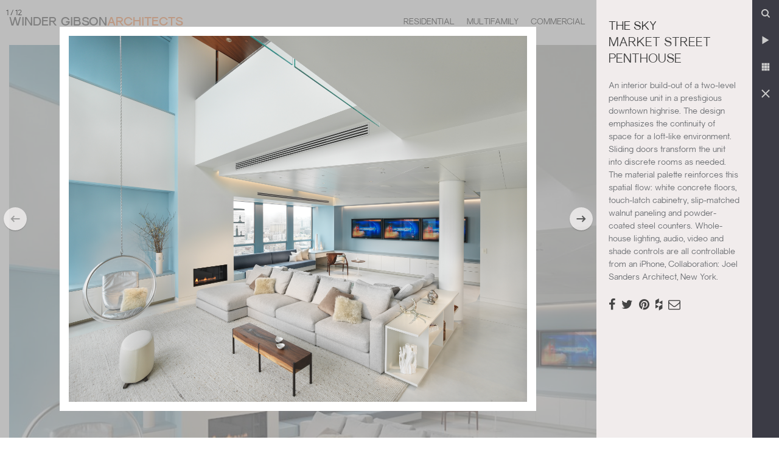

--- FILE ---
content_type: text/html; charset=utf-8
request_url: https://www.archsf.com/projects/market-street-penthouse/
body_size: 6132
content:
<!doctype html>
<html lang='en' dir='ltr'  >
  <head>
    <meta charset='utf-8'>
<meta name='viewport' content='width=device-width, initial-scale=1'>
<script>document.getElementsByTagName("html")[0].className += " js";</script>
<title>Market Street Penthouse - Winder Gibson Architects</title>
<meta name='description' content='An interior build-out of a two-level penthouse unit in a prestigious downtown highrise. The design emphasizes the continuity of space for a loft-like environment. Sliding doors transform the unit into discrete rooms as needed. The material palette reinforces this spatial flow: white concrete floors, touch-latch cabinetry, slip-matched walnut paneling and powder-coated steel counters. Whole-house lighting, audio, video and shade controls are all controllable from an iPhone, Collaboration: Joel Sanders Architect, New York.'>
<link rel='canonical' href='https://www.archsf.com/projects/market-street-penthouse/'>
<link rel="alternate" type='application/rss+xml' title='Winder Gibson Architects News Feed' href='https://www.archsf.com/posts/feed/'>
<meta name='google-site-verification' content='ea14_5tyo-1L_ajcu4A6MtqcUrIHlvAlPzAlZhSrCe4'>

        <link rel='stylesheet' href='/site/assets/dist/app.css?ver=bd8529629ec6996c2fe7c2a4953f7bf1'>
<link rel='stylesheet' href='/site/modules/Alef/templates/src/alef.css?ver=f71b91dbcb8d87ce8e43cfb16451eeb8'>
<link rel='stylesheet' href='/wire/templates-admin/styles/font-awesome/css/font-awesome.min.css'>
<link rel='stylesheet' href='/site/modules/FormBuilder/InputfieldFormBuilderFile.css?9339cd08e21e33b6e73b4b4633ffb23d'>
    
    

  <link rel='icon' type='image/png' sizes='512x512' href='/site/templates/images/favicon.png?v=2fd18b?ver=cb1b765b2b68b933969b5c16fd006909'>

<meta property='og:locale' content='en_US'>
<meta property='og:type' content='article'>
<meta property='og:title' content='Market Street Penthouse'>
<meta property='og:description' content='An interior build-out of a two-level penthouse unit in a prestigious downtown highrise. The design emphasizes the continuity of space for a loft-like environment. Sliding doors transform the unit into discrete rooms as needed. The material palette reinforces this spatial flow: white concrete floors, touch-latch cabinetry, slip-matched walnut paneling and powder-coated steel counters. Whole-house lighting, audio, video and shade controls are all controllable from an iPhone, Collaboration: Joel Sanders Architect, New York.'>
<meta property='og:url' content='https://www.archsf.com/projects/market-street-penthouse/'>
<meta property='og:site_name' content='Winder Gibson Architects'>


<meta name='twitter:card' content='summary_large_image'>
<meta name='twitter:title' content='Market Street Penthouse'>
<meta name='twitter:description' content='An interior build-out of a two-level penthouse unit in a prestigious downtown highrise. The design emphasizes the continuity of space for a loft-like environment. Sliding doors transform the unit into discrete rooms as needed. The material palette reinforces this spatial flow: white concrete floors, touch-latch cabinetry, slip-matched walnut paneling and powder-coated steel counters. Whole-house lighting, audio, video and shade controls are all controllable from an iPhone, Collaboration: Joel Sanders Architect, New York.'>
<meta name='twitter:image' content='https://www.archsf.com/site/assets/files/1091/cover.jpg'>
<meta name='twitter:image:alt' content=''>


  <script>var ProcessWire = { config: {
    "debug": true,
    "env": "production",
    "siteName": "Winder Gibson Architects",
    "urls": {
        "root": "/",
        "home": "https://www.archsf.com/"
    }
} };</script>
  <script src='/site/modules/AlefPackages/packages/jquery/jquery.min.js?ver=3.7.1'></script>
<script src='/site/modules/AlefPackages/packages/uikit3/uikit3.min.js?ver=3.21.12'></script>
<script src='/site/modules/AlefPackages/packages/uikit3/uikit3-icons.min.js?ver=3.21.12'></script>
  <script>var fancybox_image_number = 1;</script><script>var fancybox_close_redirect_url = "/project-categories/residential/";</script>  
  <script>
  var current_page_url = '/projects/market-street-penthouse/';
  </script>

  
      
    <script>
      !function(f,b,e,v,n,t,s)
      {if(f.fbq)return;n=f.fbq=function(){n.callMethod?
      n.callMethod.apply(n,arguments):n.queue.push(arguments)};
      if(!f._fbq)f._fbq=n;n.push=n;n.loaded=!0;n.version='2.0';
      n.queue=[];t=b.createElement(e);t.async=!0;
      t.src=v;s=b.getElementsByTagName(e)[0];
      s.parentNode.insertBefore(t,s)}(window, document,'script',
      'https://connect.facebook.net/en_US/fbevents.js');
      fbq('init', '525459258337064');
      fbq('track', 'PageView');
    </script>
    <noscript><img height="1" width="1" style="display:none"
      src="https://www.facebook.com/tr?id=525459258337064&ev=PageView&noscript=1"
    /></noscript>
    
  </head>
  <body class='css-framework-uikit3 template-project page-market-street-penthouse rootparent-projects'   >
            <nav id='skipnav' class='uk-visually-hidden-focusable'  aria-label='Skip links'>
  <ul class='uk-subnav uk-margin-remove uk-padding-small' >
          <li  ><a href='#content'  >Skip to content</a></li>
          <li  ><a href='#header'  >Skip to menu</a></li>
      </ul>
</nav>
    <div id='app' class='tm-page' >
                  <div class='wrap'>
                <header id='header'  >
      <div id='masthead' class='tm-header uk-navbar-container uk-visible@m' uk-sticky="show-on-up: true; animation: uk-animation-slide-top">
        <div id='masthead-inner' class='uk-container uk-container-expand' >
      <nav id='masthead-navbar'  uk-navbar="align: left; delay-hide: 100" aria-label="Main">
            <div class='uk-navbar-left '>
                  <div class='logo' >
    <a class='uk-navbar-item uk-logo uk-padding-remove' href='/' >
            Winder Gibson <span class="uk-text-primary">Architects</span>        </a>
  </div>              </div>
                  <div class='uk-navbar-right '>
                    <ul class='uk-navbar-nav' >
    
                              
                                      <li 
                      
                     
          class='
             
                        uk-text-uppercase 
                      '
        >
                      <a 
              class='
                 
                                 
              '
                            href='/project-categories/residential/' 
               
               
                          >
                                                                    Residential                                                            </a>
                  </li>
      
    
                                      <li 
                      
                     
          class='
             
                        uk-text-uppercase 
                      '
        >
                      <a 
              class='
                 
                                 
              '
                            href='/project-categories/multi-family/' 
               
               
                          >
                                                                    Multifamily                                                            </a>
                  </li>
      
    
                                      <li 
                      
                     
          class='
             
                        uk-text-uppercase 
                      '
        >
                      <a 
              class='
                 
                                 
              '
                            href='/project-categories/commercial/' 
               
               
                          >
                                                                    Commercial                                                            </a>
                  </li>
      
    
                                      <li 
                      
                     
          class='
             
                        uk-text-uppercase 
                      '
        >
                      <a 
              class='
                 
                                 
              '
                            href='/project-categories/public-art/' 
               
               
                          >
                                                                    Public Art                                                            </a>
                  </li>
      
    
                                      <li 
                      
                     
          class='
             
                        uk-text-uppercase 
                      '
        >
                      <a 
              class='
                 
                                 
              '
                            href='/firm/' 
               
               
                          >
                                                                    Firm                                                            </a>
                  </li>
      
    
                                      <li 
                      
                     
          class='
             
                        uk-text-uppercase 
                      '
        >
                      <a 
              class='
                 
                                 
              '
                            href='/posts/' 
               
               
                          >
                                                                    News                                                            </a>
                  </li>
      
    
                                      <li 
                      
                     
          class='
             
                        uk-text-uppercase 
                      '
        >
                      <a 
              class='
                 
                                 
              '
                            href='/contact/' 
               
               
                          >
                                                                    Contact                                                            </a>
                  </li>
      
      </ul>
              </div>
          </nav>
      </div>
  </div>  <div id='masthead-mobile' class='tm-header-mobile uk-navbar-container uk-hidden@m' >
  <div id='masthead-mobile-inner' class='uk-container' >
    <nav id='masthead-mobile-navbar'  uk-navbar="align: left; delay-hide: 100" aria-label="Main Mobile">
            <div class='uk-navbar-left'>
                  <div class='logo' >
    <a class='uk-navbar-item uk-logo uk-padding-remove' href='/' >
            Winder Gibson <span class="uk-text-primary">Architects</span>        </a>
  </div>              </div>
                  <div class='uk-navbar-right'>
                  <a 
  class='uk-navbar-toggle' 
  href='#offcanvas' 
  uk-navbar-toggle-icon uk-toggle 
  aria-label='Close nav'
>
</a>              </div>
      </nav>  </div>
</div>
</header>
                                                  <main 
  
  id='content' 
       
    >
      <div id='content-inner'  >
            <div id='content-body'  >
      <div id='content-body-inner'  >
<div class="uk-display-inline">
  <div class="uk-position-relative uk-width-1-1 uk-height-1-1 uk-inline-clip uk-transition-toggle" tabindex="0">

                    <div class="uk-cover-container uk-height-1-1">
          <img class="uk-width-1-1 uk-height-1-1 uk-cover" src="/site/assets/files/1091/cover.1000x800.jpg?v=20bzyh" alt="" uk-cover>
        </div>
            <div class="uk-transition-fade uk-position-cover uk-overlay uk-overlay-primary uk-padding-remove uk-flex uk-flex-center uk-flex-middle uk-text-center">
        <div>
          <p class="css-grid-heading-large uk-h4 uk-text-uppercase uk-margin-remove">
            <span>
              The Sky            </span>
          </p>
          <h2 class="css-grid-heading-medium uk-h3 uk-margin-remove">
            <a 
                            data-fancybox="market-street-penthouse" 
              class="fancybox-trigger fancybox-trigger-1 uk-link-pseudo-content" 
              href="/site/assets/files/1290/modern-architecture-residential-living-room-market-street-penthouse-winder-gibson-design.jpg?v=20c01e" 
              data-caption-title="Market Street Penthouse" 
              data-caption-title-2="The Sky" 
              data-caption-body="An interior build-out of a two-level penthouse unit in a prestigious downtown highrise. The design emphasizes the continuity of space for a loft-like environment. Sliding doors transform the unit into discrete rooms as needed. The material palette reinforces this spatial flow:&nbsp;white concrete&nbsp;floors, touch-latch cabinetry, slip-matched walnut paneling and powder-coated steel counters. Whole-house lighting, audio, video and shade controls are all controllable from an iPhone, Collaboration: Joel Sanders Architect, New York." 
              data-caption="Living Room"
              data-pid="1091"

                            data-social-facebook="https://www.facebook.com/sharer/sharer.php?u=https://www.archsf.com/projects/market-street-penthouse/image/1"
                            data-social-twitter="https://twitter.com/intent/tweet?url=https://www.archsf.com/projects/market-street-penthouse/image/1&amp;text=An+interior+build-out+of+a+two-level+penthouse+unit+in+a+prestigious+downtown+highrise.+The+design+emphasizes+the+continuity+of+space+for+a+loft-like+environment.+Sliding+doors+transform+the+unit+into+discrete+rooms+as+needed.+The+material+palette+reinforces+this+spatial+flow%3A%26nbsp%3Bwhite+concrete%26nbsp%3Bfloors%2C+touch-latch+cabinetry%2C+slip-matched+walnut+paneling+and+powder-coated+steel+counters.+Whole-house+lighting%2C+audio%2C+video+and+shade+controls+are+all+controllable+from+an+iPhone%2C+Collaboration%3A+Joel+Sanders+Architect%2C+New+York.&amp;hashtags="
                            data-social-pinterest="https://pinterest.com/pin/create/bookmarklet/?media=https://www.archsf.com/site/assets/files/1290/modern-architecture-residential-living-room-market-street-penthouse-winder-gibson-design.jpg?v=20c01e&amp;url=https%3A%2F%2Fwww.archsf.com%2Fprojects%2Fmarket-street-penthouse%2Fimage%2F1&amp;description=An+interior+build-out+of+a+two-level+penthouse+unit+in+a+prestigious+downtown+highrise.+The+design+emphasizes+the+continuity+of+space+for+a+loft-like+environment.+Sliding+doors+transform+the+unit+into+discrete+rooms+as+needed.+The+material+palette+reinforces+this+spatial+flow%3A%26nbsp%3Bwhite+concrete%26nbsp%3Bfloors%2C+touch-latch+cabinetry%2C+slip-matched+walnut+paneling+and+powder-coated+steel+counters.+Whole-house+lighting%2C+audio%2C+video+and+shade+controls+are+all+controllable+from+an+iPhone%2C+Collaboration%3A+Joel+Sanders+Architect%2C+New+York."
                            data-social-houzz="https://www.houzz.com/imageClipperUpload?imageUrl=https://www.archsf.com/site/assets/files/1290/modern-architecture-residential-living-room-market-street-penthouse-winder-gibson-design.jpg?v=20c01e&amp;link=https%3A%2F%2Fwww.archsf.com%2Fprojects%2Fmarket-street-penthouse%2Fimage%2F1&amp;title=Market+Street+Penthouse"
                            data-social-email="mailto:?subject=Market Street Penthouse&amp;body=An interior build-out of a two-level penthouse unit in a prestigious downtown highrise. The design emphasizes the continuity of space for a loft-like environment. Sliding doors transform the unit into discrete rooms as needed. The material palette reinforces this spatial flow:&nbsp;white concrete&nbsp;floors, touch-latch cabinetry, slip-matched walnut paneling and powder-coated steel counters. Whole-house lighting, audio, video and shade controls are all controllable from an iPhone, Collaboration: Joel Sanders Architect, New York.

https://www.archsf.com/projects/market-street-penthouse/"
            >
            <span>
              Market Street Penthouse            </span>
            </a>
          </h2>
        </div>
      </div>
  </div>
  
  <div class="uk-hidden">
                                        <a 
                    data-fancybox="market-street-penthouse" 
          class="fancybox-trigger fancybox-trigger-2" 
          data-thumb="/site/assets/files/1289/modern-architecture-residential-living-room-loft-market-street-penthouse-winder-gibson-design.400x300.jpg" 
          href="/site/assets/files/1289/modern-architecture-residential-living-room-loft-market-street-penthouse-winder-gibson-design.jpg?v=20c01s" 
          aria-label="Market Street Penthouse" 
          data-caption-title="Market Street Penthouse" 
          data-caption-title-2="The Sky" 
          data-caption-body="An interior build-out of a two-level penthouse unit in a prestigious downtown highrise. The design emphasizes the continuity of space for a loft-like environment. Sliding doors transform the unit into discrete rooms as needed. The material palette reinforces this spatial flow:&nbsp;white concrete&nbsp;floors, touch-latch cabinetry, slip-matched walnut paneling and powder-coated steel counters. Whole-house lighting, audio, video and shade controls are all controllable from an iPhone, Collaboration: Joel Sanders Architect, New York." 
          data-caption="Living Room"
          data-pid="1091"
          data-social-facebook="https://www.facebook.com/sharer/sharer.php?u=https://www.archsf.com/projects/market-street-penthouse/image/2"
          data-social-twitter="https://twitter.com/intent/tweet?url=https://www.archsf.com/projects/market-street-penthouse/image/2&amp;text=An+interior+build-out+of+a+two-level+penthouse+unit+in+a+prestigious+downtown+highrise.+The+design+emphasizes+the+continuity+of+space+for+a+loft-like+environment.+Sliding+doors+transform+the+unit+into+discrete+rooms+as+needed.+The+material+palette+reinforces+this+spatial+flow%3A%26nbsp%3Bwhite+concrete%26nbsp%3Bfloors%2C+touch-latch+cabinetry%2C+slip-matched+walnut+paneling+and+powder-coated+steel+counters.+Whole-house+lighting%2C+audio%2C+video+and+shade+controls+are+all+controllable+from+an+iPhone%2C+Collaboration%3A+Joel+Sanders+Architect%2C+New+York.&amp;hashtags="
          data-social-pinterest="https://pinterest.com/pin/create/bookmarklet/?media=https://www.archsf.com/site/assets/files/1289/modern-architecture-residential-living-room-loft-market-street-penthouse-winder-gibson-design.jpg?v=20c01s&amp;url=https%3A%2F%2Fwww.archsf.com%2Fprojects%2Fmarket-street-penthouse%2Fimage%2F2&amp;description=An+interior+build-out+of+a+two-level+penthouse+unit+in+a+prestigious+downtown+highrise.+The+design+emphasizes+the+continuity+of+space+for+a+loft-like+environment.+Sliding+doors+transform+the+unit+into+discrete+rooms+as+needed.+The+material+palette+reinforces+this+spatial+flow%3A%26nbsp%3Bwhite+concrete%26nbsp%3Bfloors%2C+touch-latch+cabinetry%2C+slip-matched+walnut+paneling+and+powder-coated+steel+counters.+Whole-house+lighting%2C+audio%2C+video+and+shade+controls+are+all+controllable+from+an+iPhone%2C+Collaboration%3A+Joel+Sanders+Architect%2C+New+York."
          data-social-houzz="https://www.houzz.com/imageClipperUpload?imageUrl=https://www.archsf.com/site/assets/files/1289/modern-architecture-residential-living-room-loft-market-street-penthouse-winder-gibson-design.jpg?v=20c01s&amp;link=https%3A%2F%2Fwww.archsf.com%2Fprojects%2Fmarket-street-penthouse%2Fimage%2F2&amp;title=Market+Street+Penthouse"
          data-social-email="mailto:?subject=Market+Street+Penthouse&amp;body=An+interior+build-out+of+a+two-level+penthouse+unit+in+a+prestigious+downtown+highrise.+The+design+emphasizes+the+continuity+of+space+for+a+loft-like+environment.+Sliding+doors+transform+the+unit+into+discrete+rooms+as+needed.+The+material+palette+reinforces+this+spatial+flow%3A%26nbsp%3Bwhite+concrete%26nbsp%3Bfloors%2C+touch-latch+cabinetry%2C+slip-matched+walnut+paneling+and+powder-coated+steel+counters.+Whole-house+lighting%2C+audio%2C+video+and+shade+controls+are+all+controllable+from+an+iPhone%2C+Collaboration%3A+Joel+Sanders+Architect%2C+New+York.%0A%0Ahttps%3A%2F%2Fwww.archsf.com%2Fprojects%2Fmarket-street-penthouse%2F"
        ></a>
                                <a 
                    data-fancybox="market-street-penthouse" 
          class="fancybox-trigger fancybox-trigger-3" 
          data-thumb="/site/assets/files/1288/modern-architecture-residential-living-room-loft-1-market-street-penthouse-winder-gibson-design.400x300.jpg" 
          href="/site/assets/files/1288/modern-architecture-residential-living-room-loft-1-market-street-penthouse-winder-gibson-design.jpg?v=20c0b1" 
          aria-label="Market Street Penthouse" 
          data-caption-title="Market Street Penthouse" 
          data-caption-title-2="The Sky" 
          data-caption-body="An interior build-out of a two-level penthouse unit in a prestigious downtown highrise. The design emphasizes the continuity of space for a loft-like environment. Sliding doors transform the unit into discrete rooms as needed. The material palette reinforces this spatial flow:&nbsp;white concrete&nbsp;floors, touch-latch cabinetry, slip-matched walnut paneling and powder-coated steel counters. Whole-house lighting, audio, video and shade controls are all controllable from an iPhone, Collaboration: Joel Sanders Architect, New York." 
          data-caption="Living Room"
          data-pid="1091"
          data-social-facebook="https://www.facebook.com/sharer/sharer.php?u=https://www.archsf.com/projects/market-street-penthouse/image/3"
          data-social-twitter="https://twitter.com/intent/tweet?url=https://www.archsf.com/projects/market-street-penthouse/image/3&amp;text=An+interior+build-out+of+a+two-level+penthouse+unit+in+a+prestigious+downtown+highrise.+The+design+emphasizes+the+continuity+of+space+for+a+loft-like+environment.+Sliding+doors+transform+the+unit+into+discrete+rooms+as+needed.+The+material+palette+reinforces+this+spatial+flow%3A%26nbsp%3Bwhite+concrete%26nbsp%3Bfloors%2C+touch-latch+cabinetry%2C+slip-matched+walnut+paneling+and+powder-coated+steel+counters.+Whole-house+lighting%2C+audio%2C+video+and+shade+controls+are+all+controllable+from+an+iPhone%2C+Collaboration%3A+Joel+Sanders+Architect%2C+New+York.&amp;hashtags="
          data-social-pinterest="https://pinterest.com/pin/create/bookmarklet/?media=https://www.archsf.com/site/assets/files/1288/modern-architecture-residential-living-room-loft-1-market-street-penthouse-winder-gibson-design.jpg?v=20c0b1&amp;url=https%3A%2F%2Fwww.archsf.com%2Fprojects%2Fmarket-street-penthouse%2Fimage%2F3&amp;description=An+interior+build-out+of+a+two-level+penthouse+unit+in+a+prestigious+downtown+highrise.+The+design+emphasizes+the+continuity+of+space+for+a+loft-like+environment.+Sliding+doors+transform+the+unit+into+discrete+rooms+as+needed.+The+material+palette+reinforces+this+spatial+flow%3A%26nbsp%3Bwhite+concrete%26nbsp%3Bfloors%2C+touch-latch+cabinetry%2C+slip-matched+walnut+paneling+and+powder-coated+steel+counters.+Whole-house+lighting%2C+audio%2C+video+and+shade+controls+are+all+controllable+from+an+iPhone%2C+Collaboration%3A+Joel+Sanders+Architect%2C+New+York."
          data-social-houzz="https://www.houzz.com/imageClipperUpload?imageUrl=https://www.archsf.com/site/assets/files/1288/modern-architecture-residential-living-room-loft-1-market-street-penthouse-winder-gibson-design.jpg?v=20c0b1&amp;link=https%3A%2F%2Fwww.archsf.com%2Fprojects%2Fmarket-street-penthouse%2Fimage%2F3&amp;title=Market+Street+Penthouse"
          data-social-email="mailto:?subject=Market+Street+Penthouse&amp;body=An+interior+build-out+of+a+two-level+penthouse+unit+in+a+prestigious+downtown+highrise.+The+design+emphasizes+the+continuity+of+space+for+a+loft-like+environment.+Sliding+doors+transform+the+unit+into+discrete+rooms+as+needed.+The+material+palette+reinforces+this+spatial+flow%3A%26nbsp%3Bwhite+concrete%26nbsp%3Bfloors%2C+touch-latch+cabinetry%2C+slip-matched+walnut+paneling+and+powder-coated+steel+counters.+Whole-house+lighting%2C+audio%2C+video+and+shade+controls+are+all+controllable+from+an+iPhone%2C+Collaboration%3A+Joel+Sanders+Architect%2C+New+York.%0A%0Ahttps%3A%2F%2Fwww.archsf.com%2Fprojects%2Fmarket-street-penthouse%2F"
        ></a>
                                <a 
                    data-fancybox="market-street-penthouse" 
          class="fancybox-trigger fancybox-trigger-4" 
          data-thumb="/site/assets/files/1282/modern-architecture-residential-kitchen-market-street-penthouse-winder-gibson-design.400x300.jpg" 
          href="/site/assets/files/1282/modern-architecture-residential-kitchen-market-street-penthouse-winder-gibson-design.jpg?v=20c01i" 
          aria-label="Market Street Penthouse" 
          data-caption-title="Market Street Penthouse" 
          data-caption-title-2="The Sky" 
          data-caption-body="An interior build-out of a two-level penthouse unit in a prestigious downtown highrise. The design emphasizes the continuity of space for a loft-like environment. Sliding doors transform the unit into discrete rooms as needed. The material palette reinforces this spatial flow:&nbsp;white concrete&nbsp;floors, touch-latch cabinetry, slip-matched walnut paneling and powder-coated steel counters. Whole-house lighting, audio, video and shade controls are all controllable from an iPhone, Collaboration: Joel Sanders Architect, New York." 
          data-caption="Kitchen"
          data-pid="1091"
          data-social-facebook="https://www.facebook.com/sharer/sharer.php?u=https://www.archsf.com/projects/market-street-penthouse/image/4"
          data-social-twitter="https://twitter.com/intent/tweet?url=https://www.archsf.com/projects/market-street-penthouse/image/4&amp;text=An+interior+build-out+of+a+two-level+penthouse+unit+in+a+prestigious+downtown+highrise.+The+design+emphasizes+the+continuity+of+space+for+a+loft-like+environment.+Sliding+doors+transform+the+unit+into+discrete+rooms+as+needed.+The+material+palette+reinforces+this+spatial+flow%3A%26nbsp%3Bwhite+concrete%26nbsp%3Bfloors%2C+touch-latch+cabinetry%2C+slip-matched+walnut+paneling+and+powder-coated+steel+counters.+Whole-house+lighting%2C+audio%2C+video+and+shade+controls+are+all+controllable+from+an+iPhone%2C+Collaboration%3A+Joel+Sanders+Architect%2C+New+York.&amp;hashtags="
          data-social-pinterest="https://pinterest.com/pin/create/bookmarklet/?media=https://www.archsf.com/site/assets/files/1282/modern-architecture-residential-kitchen-market-street-penthouse-winder-gibson-design.jpg?v=20c01i&amp;url=https%3A%2F%2Fwww.archsf.com%2Fprojects%2Fmarket-street-penthouse%2Fimage%2F4&amp;description=An+interior+build-out+of+a+two-level+penthouse+unit+in+a+prestigious+downtown+highrise.+The+design+emphasizes+the+continuity+of+space+for+a+loft-like+environment.+Sliding+doors+transform+the+unit+into+discrete+rooms+as+needed.+The+material+palette+reinforces+this+spatial+flow%3A%26nbsp%3Bwhite+concrete%26nbsp%3Bfloors%2C+touch-latch+cabinetry%2C+slip-matched+walnut+paneling+and+powder-coated+steel+counters.+Whole-house+lighting%2C+audio%2C+video+and+shade+controls+are+all+controllable+from+an+iPhone%2C+Collaboration%3A+Joel+Sanders+Architect%2C+New+York."
          data-social-houzz="https://www.houzz.com/imageClipperUpload?imageUrl=https://www.archsf.com/site/assets/files/1282/modern-architecture-residential-kitchen-market-street-penthouse-winder-gibson-design.jpg?v=20c01i&amp;link=https%3A%2F%2Fwww.archsf.com%2Fprojects%2Fmarket-street-penthouse%2Fimage%2F4&amp;title=Market+Street+Penthouse"
          data-social-email="mailto:?subject=Market+Street+Penthouse&amp;body=An+interior+build-out+of+a+two-level+penthouse+unit+in+a+prestigious+downtown+highrise.+The+design+emphasizes+the+continuity+of+space+for+a+loft-like+environment.+Sliding+doors+transform+the+unit+into+discrete+rooms+as+needed.+The+material+palette+reinforces+this+spatial+flow%3A%26nbsp%3Bwhite+concrete%26nbsp%3Bfloors%2C+touch-latch+cabinetry%2C+slip-matched+walnut+paneling+and+powder-coated+steel+counters.+Whole-house+lighting%2C+audio%2C+video+and+shade+controls+are+all+controllable+from+an+iPhone%2C+Collaboration%3A+Joel+Sanders+Architect%2C+New+York.%0A%0Ahttps%3A%2F%2Fwww.archsf.com%2Fprojects%2Fmarket-street-penthouse%2F"
        ></a>
                                <a 
                    data-fancybox="market-street-penthouse" 
          class="fancybox-trigger fancybox-trigger-5" 
          data-thumb="/site/assets/files/1287/modern-architecture-residential-stairs-market-street-penthouse-winder-gibson-design.400x300.jpg" 
          href="/site/assets/files/1287/modern-architecture-residential-stairs-market-street-penthouse-winder-gibson-design.jpg?v=20c067" 
          aria-label="Market Street Penthouse" 
          data-caption-title="Market Street Penthouse" 
          data-caption-title-2="The Sky" 
          data-caption-body="An interior build-out of a two-level penthouse unit in a prestigious downtown highrise. The design emphasizes the continuity of space for a loft-like environment. Sliding doors transform the unit into discrete rooms as needed. The material palette reinforces this spatial flow:&nbsp;white concrete&nbsp;floors, touch-latch cabinetry, slip-matched walnut paneling and powder-coated steel counters. Whole-house lighting, audio, video and shade controls are all controllable from an iPhone, Collaboration: Joel Sanders Architect, New York." 
          data-caption="Stairs"
          data-pid="1091"
          data-social-facebook="https://www.facebook.com/sharer/sharer.php?u=https://www.archsf.com/projects/market-street-penthouse/image/5"
          data-social-twitter="https://twitter.com/intent/tweet?url=https://www.archsf.com/projects/market-street-penthouse/image/5&amp;text=An+interior+build-out+of+a+two-level+penthouse+unit+in+a+prestigious+downtown+highrise.+The+design+emphasizes+the+continuity+of+space+for+a+loft-like+environment.+Sliding+doors+transform+the+unit+into+discrete+rooms+as+needed.+The+material+palette+reinforces+this+spatial+flow%3A%26nbsp%3Bwhite+concrete%26nbsp%3Bfloors%2C+touch-latch+cabinetry%2C+slip-matched+walnut+paneling+and+powder-coated+steel+counters.+Whole-house+lighting%2C+audio%2C+video+and+shade+controls+are+all+controllable+from+an+iPhone%2C+Collaboration%3A+Joel+Sanders+Architect%2C+New+York.&amp;hashtags="
          data-social-pinterest="https://pinterest.com/pin/create/bookmarklet/?media=https://www.archsf.com/site/assets/files/1287/modern-architecture-residential-stairs-market-street-penthouse-winder-gibson-design.jpg?v=20c067&amp;url=https%3A%2F%2Fwww.archsf.com%2Fprojects%2Fmarket-street-penthouse%2Fimage%2F5&amp;description=An+interior+build-out+of+a+two-level+penthouse+unit+in+a+prestigious+downtown+highrise.+The+design+emphasizes+the+continuity+of+space+for+a+loft-like+environment.+Sliding+doors+transform+the+unit+into+discrete+rooms+as+needed.+The+material+palette+reinforces+this+spatial+flow%3A%26nbsp%3Bwhite+concrete%26nbsp%3Bfloors%2C+touch-latch+cabinetry%2C+slip-matched+walnut+paneling+and+powder-coated+steel+counters.+Whole-house+lighting%2C+audio%2C+video+and+shade+controls+are+all+controllable+from+an+iPhone%2C+Collaboration%3A+Joel+Sanders+Architect%2C+New+York."
          data-social-houzz="https://www.houzz.com/imageClipperUpload?imageUrl=https://www.archsf.com/site/assets/files/1287/modern-architecture-residential-stairs-market-street-penthouse-winder-gibson-design.jpg?v=20c067&amp;link=https%3A%2F%2Fwww.archsf.com%2Fprojects%2Fmarket-street-penthouse%2Fimage%2F5&amp;title=Market+Street+Penthouse"
          data-social-email="mailto:?subject=Market+Street+Penthouse&amp;body=An+interior+build-out+of+a+two-level+penthouse+unit+in+a+prestigious+downtown+highrise.+The+design+emphasizes+the+continuity+of+space+for+a+loft-like+environment.+Sliding+doors+transform+the+unit+into+discrete+rooms+as+needed.+The+material+palette+reinforces+this+spatial+flow%3A%26nbsp%3Bwhite+concrete%26nbsp%3Bfloors%2C+touch-latch+cabinetry%2C+slip-matched+walnut+paneling+and+powder-coated+steel+counters.+Whole-house+lighting%2C+audio%2C+video+and+shade+controls+are+all+controllable+from+an+iPhone%2C+Collaboration%3A+Joel+Sanders+Architect%2C+New+York.%0A%0Ahttps%3A%2F%2Fwww.archsf.com%2Fprojects%2Fmarket-street-penthouse%2F"
        ></a>
                                <a 
                    data-fancybox="market-street-penthouse" 
          class="fancybox-trigger fancybox-trigger-6" 
          data-thumb="/site/assets/files/1284/modern-architecture-residential-wet-bar-market-street-penthouse-winder-gibson-design.400x300.jpg" 
          href="/site/assets/files/1284/modern-architecture-residential-wet-bar-market-street-penthouse-winder-gibson-design.jpg?v=20c0eh" 
          aria-label="Market Street Penthouse" 
          data-caption-title="Market Street Penthouse" 
          data-caption-title-2="The Sky" 
          data-caption-body="An interior build-out of a two-level penthouse unit in a prestigious downtown highrise. The design emphasizes the continuity of space for a loft-like environment. Sliding doors transform the unit into discrete rooms as needed. The material palette reinforces this spatial flow:&nbsp;white concrete&nbsp;floors, touch-latch cabinetry, slip-matched walnut paneling and powder-coated steel counters. Whole-house lighting, audio, video and shade controls are all controllable from an iPhone, Collaboration: Joel Sanders Architect, New York." 
          data-caption="Wet Bar"
          data-pid="1091"
          data-social-facebook="https://www.facebook.com/sharer/sharer.php?u=https://www.archsf.com/projects/market-street-penthouse/image/6"
          data-social-twitter="https://twitter.com/intent/tweet?url=https://www.archsf.com/projects/market-street-penthouse/image/6&amp;text=An+interior+build-out+of+a+two-level+penthouse+unit+in+a+prestigious+downtown+highrise.+The+design+emphasizes+the+continuity+of+space+for+a+loft-like+environment.+Sliding+doors+transform+the+unit+into+discrete+rooms+as+needed.+The+material+palette+reinforces+this+spatial+flow%3A%26nbsp%3Bwhite+concrete%26nbsp%3Bfloors%2C+touch-latch+cabinetry%2C+slip-matched+walnut+paneling+and+powder-coated+steel+counters.+Whole-house+lighting%2C+audio%2C+video+and+shade+controls+are+all+controllable+from+an+iPhone%2C+Collaboration%3A+Joel+Sanders+Architect%2C+New+York.&amp;hashtags="
          data-social-pinterest="https://pinterest.com/pin/create/bookmarklet/?media=https://www.archsf.com/site/assets/files/1284/modern-architecture-residential-wet-bar-market-street-penthouse-winder-gibson-design.jpg?v=20c0eh&amp;url=https%3A%2F%2Fwww.archsf.com%2Fprojects%2Fmarket-street-penthouse%2Fimage%2F6&amp;description=An+interior+build-out+of+a+two-level+penthouse+unit+in+a+prestigious+downtown+highrise.+The+design+emphasizes+the+continuity+of+space+for+a+loft-like+environment.+Sliding+doors+transform+the+unit+into+discrete+rooms+as+needed.+The+material+palette+reinforces+this+spatial+flow%3A%26nbsp%3Bwhite+concrete%26nbsp%3Bfloors%2C+touch-latch+cabinetry%2C+slip-matched+walnut+paneling+and+powder-coated+steel+counters.+Whole-house+lighting%2C+audio%2C+video+and+shade+controls+are+all+controllable+from+an+iPhone%2C+Collaboration%3A+Joel+Sanders+Architect%2C+New+York."
          data-social-houzz="https://www.houzz.com/imageClipperUpload?imageUrl=https://www.archsf.com/site/assets/files/1284/modern-architecture-residential-wet-bar-market-street-penthouse-winder-gibson-design.jpg?v=20c0eh&amp;link=https%3A%2F%2Fwww.archsf.com%2Fprojects%2Fmarket-street-penthouse%2Fimage%2F6&amp;title=Market+Street+Penthouse"
          data-social-email="mailto:?subject=Market+Street+Penthouse&amp;body=An+interior+build-out+of+a+two-level+penthouse+unit+in+a+prestigious+downtown+highrise.+The+design+emphasizes+the+continuity+of+space+for+a+loft-like+environment.+Sliding+doors+transform+the+unit+into+discrete+rooms+as+needed.+The+material+palette+reinforces+this+spatial+flow%3A%26nbsp%3Bwhite+concrete%26nbsp%3Bfloors%2C+touch-latch+cabinetry%2C+slip-matched+walnut+paneling+and+powder-coated+steel+counters.+Whole-house+lighting%2C+audio%2C+video+and+shade+controls+are+all+controllable+from+an+iPhone%2C+Collaboration%3A+Joel+Sanders+Architect%2C+New+York.%0A%0Ahttps%3A%2F%2Fwww.archsf.com%2Fprojects%2Fmarket-street-penthouse%2F"
        ></a>
                                <a 
                    data-fancybox="market-street-penthouse" 
          class="fancybox-trigger fancybox-trigger-7" 
          data-thumb="/site/assets/files/1231/modern-architecture-residential-bedroom-market-street-penthouse-winder-gibson-design.400x300.jpg" 
          href="/site/assets/files/1231/modern-architecture-residential-bedroom-market-street-penthouse-winder-gibson-design.jpg?v=20c02f" 
          aria-label="Market Street Penthouse" 
          data-caption-title="Market Street Penthouse" 
          data-caption-title-2="The Sky" 
          data-caption-body="An interior build-out of a two-level penthouse unit in a prestigious downtown highrise. The design emphasizes the continuity of space for a loft-like environment. Sliding doors transform the unit into discrete rooms as needed. The material palette reinforces this spatial flow:&nbsp;white concrete&nbsp;floors, touch-latch cabinetry, slip-matched walnut paneling and powder-coated steel counters. Whole-house lighting, audio, video and shade controls are all controllable from an iPhone, Collaboration: Joel Sanders Architect, New York." 
          data-caption="Bedroom"
          data-pid="1091"
          data-social-facebook="https://www.facebook.com/sharer/sharer.php?u=https://www.archsf.com/projects/market-street-penthouse/image/7"
          data-social-twitter="https://twitter.com/intent/tweet?url=https://www.archsf.com/projects/market-street-penthouse/image/7&amp;text=An+interior+build-out+of+a+two-level+penthouse+unit+in+a+prestigious+downtown+highrise.+The+design+emphasizes+the+continuity+of+space+for+a+loft-like+environment.+Sliding+doors+transform+the+unit+into+discrete+rooms+as+needed.+The+material+palette+reinforces+this+spatial+flow%3A%26nbsp%3Bwhite+concrete%26nbsp%3Bfloors%2C+touch-latch+cabinetry%2C+slip-matched+walnut+paneling+and+powder-coated+steel+counters.+Whole-house+lighting%2C+audio%2C+video+and+shade+controls+are+all+controllable+from+an+iPhone%2C+Collaboration%3A+Joel+Sanders+Architect%2C+New+York.&amp;hashtags="
          data-social-pinterest="https://pinterest.com/pin/create/bookmarklet/?media=https://www.archsf.com/site/assets/files/1231/modern-architecture-residential-bedroom-market-street-penthouse-winder-gibson-design.jpg?v=20c02f&amp;url=https%3A%2F%2Fwww.archsf.com%2Fprojects%2Fmarket-street-penthouse%2Fimage%2F7&amp;description=An+interior+build-out+of+a+two-level+penthouse+unit+in+a+prestigious+downtown+highrise.+The+design+emphasizes+the+continuity+of+space+for+a+loft-like+environment.+Sliding+doors+transform+the+unit+into+discrete+rooms+as+needed.+The+material+palette+reinforces+this+spatial+flow%3A%26nbsp%3Bwhite+concrete%26nbsp%3Bfloors%2C+touch-latch+cabinetry%2C+slip-matched+walnut+paneling+and+powder-coated+steel+counters.+Whole-house+lighting%2C+audio%2C+video+and+shade+controls+are+all+controllable+from+an+iPhone%2C+Collaboration%3A+Joel+Sanders+Architect%2C+New+York."
          data-social-houzz="https://www.houzz.com/imageClipperUpload?imageUrl=https://www.archsf.com/site/assets/files/1231/modern-architecture-residential-bedroom-market-street-penthouse-winder-gibson-design.jpg?v=20c02f&amp;link=https%3A%2F%2Fwww.archsf.com%2Fprojects%2Fmarket-street-penthouse%2Fimage%2F7&amp;title=Market+Street+Penthouse"
          data-social-email="mailto:?subject=Market+Street+Penthouse&amp;body=An+interior+build-out+of+a+two-level+penthouse+unit+in+a+prestigious+downtown+highrise.+The+design+emphasizes+the+continuity+of+space+for+a+loft-like+environment.+Sliding+doors+transform+the+unit+into+discrete+rooms+as+needed.+The+material+palette+reinforces+this+spatial+flow%3A%26nbsp%3Bwhite+concrete%26nbsp%3Bfloors%2C+touch-latch+cabinetry%2C+slip-matched+walnut+paneling+and+powder-coated+steel+counters.+Whole-house+lighting%2C+audio%2C+video+and+shade+controls+are+all+controllable+from+an+iPhone%2C+Collaboration%3A+Joel+Sanders+Architect%2C+New+York.%0A%0Ahttps%3A%2F%2Fwww.archsf.com%2Fprojects%2Fmarket-street-penthouse%2F"
        ></a>
                                <a 
                    data-fancybox="market-street-penthouse" 
          class="fancybox-trigger fancybox-trigger-8" 
          data-thumb="/site/assets/files/1229/modern-architecture-residential-bathroom-sink-market-street-penthouse-winder-gibson-design.400x300.jpg" 
          href="/site/assets/files/1229/modern-architecture-residential-bathroom-sink-market-street-penthouse-winder-gibson-design.jpg?v=20bztc" 
          aria-label="Market Street Penthouse" 
          data-caption-title="Market Street Penthouse" 
          data-caption-title-2="The Sky" 
          data-caption-body="An interior build-out of a two-level penthouse unit in a prestigious downtown highrise. The design emphasizes the continuity of space for a loft-like environment. Sliding doors transform the unit into discrete rooms as needed. The material palette reinforces this spatial flow:&nbsp;white concrete&nbsp;floors, touch-latch cabinetry, slip-matched walnut paneling and powder-coated steel counters. Whole-house lighting, audio, video and shade controls are all controllable from an iPhone, Collaboration: Joel Sanders Architect, New York." 
          data-caption="Bathroom"
          data-pid="1091"
          data-social-facebook="https://www.facebook.com/sharer/sharer.php?u=https://www.archsf.com/projects/market-street-penthouse/image/8"
          data-social-twitter="https://twitter.com/intent/tweet?url=https://www.archsf.com/projects/market-street-penthouse/image/8&amp;text=An+interior+build-out+of+a+two-level+penthouse+unit+in+a+prestigious+downtown+highrise.+The+design+emphasizes+the+continuity+of+space+for+a+loft-like+environment.+Sliding+doors+transform+the+unit+into+discrete+rooms+as+needed.+The+material+palette+reinforces+this+spatial+flow%3A%26nbsp%3Bwhite+concrete%26nbsp%3Bfloors%2C+touch-latch+cabinetry%2C+slip-matched+walnut+paneling+and+powder-coated+steel+counters.+Whole-house+lighting%2C+audio%2C+video+and+shade+controls+are+all+controllable+from+an+iPhone%2C+Collaboration%3A+Joel+Sanders+Architect%2C+New+York.&amp;hashtags="
          data-social-pinterest="https://pinterest.com/pin/create/bookmarklet/?media=https://www.archsf.com/site/assets/files/1229/modern-architecture-residential-bathroom-sink-market-street-penthouse-winder-gibson-design.jpg?v=20bztc&amp;url=https%3A%2F%2Fwww.archsf.com%2Fprojects%2Fmarket-street-penthouse%2Fimage%2F8&amp;description=An+interior+build-out+of+a+two-level+penthouse+unit+in+a+prestigious+downtown+highrise.+The+design+emphasizes+the+continuity+of+space+for+a+loft-like+environment.+Sliding+doors+transform+the+unit+into+discrete+rooms+as+needed.+The+material+palette+reinforces+this+spatial+flow%3A%26nbsp%3Bwhite+concrete%26nbsp%3Bfloors%2C+touch-latch+cabinetry%2C+slip-matched+walnut+paneling+and+powder-coated+steel+counters.+Whole-house+lighting%2C+audio%2C+video+and+shade+controls+are+all+controllable+from+an+iPhone%2C+Collaboration%3A+Joel+Sanders+Architect%2C+New+York."
          data-social-houzz="https://www.houzz.com/imageClipperUpload?imageUrl=https://www.archsf.com/site/assets/files/1229/modern-architecture-residential-bathroom-sink-market-street-penthouse-winder-gibson-design.jpg?v=20bztc&amp;link=https%3A%2F%2Fwww.archsf.com%2Fprojects%2Fmarket-street-penthouse%2Fimage%2F8&amp;title=Market+Street+Penthouse"
          data-social-email="mailto:?subject=Market+Street+Penthouse&amp;body=An+interior+build-out+of+a+two-level+penthouse+unit+in+a+prestigious+downtown+highrise.+The+design+emphasizes+the+continuity+of+space+for+a+loft-like+environment.+Sliding+doors+transform+the+unit+into+discrete+rooms+as+needed.+The+material+palette+reinforces+this+spatial+flow%3A%26nbsp%3Bwhite+concrete%26nbsp%3Bfloors%2C+touch-latch+cabinetry%2C+slip-matched+walnut+paneling+and+powder-coated+steel+counters.+Whole-house+lighting%2C+audio%2C+video+and+shade+controls+are+all+controllable+from+an+iPhone%2C+Collaboration%3A+Joel+Sanders+Architect%2C+New+York.%0A%0Ahttps%3A%2F%2Fwww.archsf.com%2Fprojects%2Fmarket-street-penthouse%2F"
        ></a>
                                <a 
                    data-fancybox="market-street-penthouse" 
          class="fancybox-trigger fancybox-trigger-9" 
          data-thumb="/site/assets/files/1227/modern-architecture-residential-bathroom-market-street-penthouse-winder-gibson-design.400x300.jpg" 
          href="/site/assets/files/1227/modern-architecture-residential-bathroom-market-street-penthouse-winder-gibson-design.jpg?v=20c0dk" 
          aria-label="Market Street Penthouse" 
          data-caption-title="Market Street Penthouse" 
          data-caption-title-2="The Sky" 
          data-caption-body="An interior build-out of a two-level penthouse unit in a prestigious downtown highrise. The design emphasizes the continuity of space for a loft-like environment. Sliding doors transform the unit into discrete rooms as needed. The material palette reinforces this spatial flow:&nbsp;white concrete&nbsp;floors, touch-latch cabinetry, slip-matched walnut paneling and powder-coated steel counters. Whole-house lighting, audio, video and shade controls are all controllable from an iPhone, Collaboration: Joel Sanders Architect, New York." 
          data-caption="Bathroom"
          data-pid="1091"
          data-social-facebook="https://www.facebook.com/sharer/sharer.php?u=https://www.archsf.com/projects/market-street-penthouse/image/9"
          data-social-twitter="https://twitter.com/intent/tweet?url=https://www.archsf.com/projects/market-street-penthouse/image/9&amp;text=An+interior+build-out+of+a+two-level+penthouse+unit+in+a+prestigious+downtown+highrise.+The+design+emphasizes+the+continuity+of+space+for+a+loft-like+environment.+Sliding+doors+transform+the+unit+into+discrete+rooms+as+needed.+The+material+palette+reinforces+this+spatial+flow%3A%26nbsp%3Bwhite+concrete%26nbsp%3Bfloors%2C+touch-latch+cabinetry%2C+slip-matched+walnut+paneling+and+powder-coated+steel+counters.+Whole-house+lighting%2C+audio%2C+video+and+shade+controls+are+all+controllable+from+an+iPhone%2C+Collaboration%3A+Joel+Sanders+Architect%2C+New+York.&amp;hashtags="
          data-social-pinterest="https://pinterest.com/pin/create/bookmarklet/?media=https://www.archsf.com/site/assets/files/1227/modern-architecture-residential-bathroom-market-street-penthouse-winder-gibson-design.jpg?v=20c0dk&amp;url=https%3A%2F%2Fwww.archsf.com%2Fprojects%2Fmarket-street-penthouse%2Fimage%2F9&amp;description=An+interior+build-out+of+a+two-level+penthouse+unit+in+a+prestigious+downtown+highrise.+The+design+emphasizes+the+continuity+of+space+for+a+loft-like+environment.+Sliding+doors+transform+the+unit+into+discrete+rooms+as+needed.+The+material+palette+reinforces+this+spatial+flow%3A%26nbsp%3Bwhite+concrete%26nbsp%3Bfloors%2C+touch-latch+cabinetry%2C+slip-matched+walnut+paneling+and+powder-coated+steel+counters.+Whole-house+lighting%2C+audio%2C+video+and+shade+controls+are+all+controllable+from+an+iPhone%2C+Collaboration%3A+Joel+Sanders+Architect%2C+New+York."
          data-social-houzz="https://www.houzz.com/imageClipperUpload?imageUrl=https://www.archsf.com/site/assets/files/1227/modern-architecture-residential-bathroom-market-street-penthouse-winder-gibson-design.jpg?v=20c0dk&amp;link=https%3A%2F%2Fwww.archsf.com%2Fprojects%2Fmarket-street-penthouse%2Fimage%2F9&amp;title=Market+Street+Penthouse"
          data-social-email="mailto:?subject=Market+Street+Penthouse&amp;body=An+interior+build-out+of+a+two-level+penthouse+unit+in+a+prestigious+downtown+highrise.+The+design+emphasizes+the+continuity+of+space+for+a+loft-like+environment.+Sliding+doors+transform+the+unit+into+discrete+rooms+as+needed.+The+material+palette+reinforces+this+spatial+flow%3A%26nbsp%3Bwhite+concrete%26nbsp%3Bfloors%2C+touch-latch+cabinetry%2C+slip-matched+walnut+paneling+and+powder-coated+steel+counters.+Whole-house+lighting%2C+audio%2C+video+and+shade+controls+are+all+controllable+from+an+iPhone%2C+Collaboration%3A+Joel+Sanders+Architect%2C+New+York.%0A%0Ahttps%3A%2F%2Fwww.archsf.com%2Fprojects%2Fmarket-street-penthouse%2F"
        ></a>
                                <a 
                    data-fancybox="market-street-penthouse" 
          class="fancybox-trigger fancybox-trigger-10" 
          data-thumb="/site/assets/files/1286/modern-architecture-residential-den-market-street-penthouse-winder-gibson-design.400x300.jpg" 
          href="/site/assets/files/1286/modern-architecture-residential-den-market-street-penthouse-winder-gibson-design.jpg?v=20c0du" 
          aria-label="Market Street Penthouse" 
          data-caption-title="Market Street Penthouse" 
          data-caption-title-2="The Sky" 
          data-caption-body="An interior build-out of a two-level penthouse unit in a prestigious downtown highrise. The design emphasizes the continuity of space for a loft-like environment. Sliding doors transform the unit into discrete rooms as needed. The material palette reinforces this spatial flow:&nbsp;white concrete&nbsp;floors, touch-latch cabinetry, slip-matched walnut paneling and powder-coated steel counters. Whole-house lighting, audio, video and shade controls are all controllable from an iPhone, Collaboration: Joel Sanders Architect, New York." 
          data-caption="Den"
          data-pid="1091"
          data-social-facebook="https://www.facebook.com/sharer/sharer.php?u=https://www.archsf.com/projects/market-street-penthouse/image/10"
          data-social-twitter="https://twitter.com/intent/tweet?url=https://www.archsf.com/projects/market-street-penthouse/image/10&amp;text=An+interior+build-out+of+a+two-level+penthouse+unit+in+a+prestigious+downtown+highrise.+The+design+emphasizes+the+continuity+of+space+for+a+loft-like+environment.+Sliding+doors+transform+the+unit+into+discrete+rooms+as+needed.+The+material+palette+reinforces+this+spatial+flow%3A%26nbsp%3Bwhite+concrete%26nbsp%3Bfloors%2C+touch-latch+cabinetry%2C+slip-matched+walnut+paneling+and+powder-coated+steel+counters.+Whole-house+lighting%2C+audio%2C+video+and+shade+controls+are+all+controllable+from+an+iPhone%2C+Collaboration%3A+Joel+Sanders+Architect%2C+New+York.&amp;hashtags="
          data-social-pinterest="https://pinterest.com/pin/create/bookmarklet/?media=https://www.archsf.com/site/assets/files/1286/modern-architecture-residential-den-market-street-penthouse-winder-gibson-design.jpg?v=20c0du&amp;url=https%3A%2F%2Fwww.archsf.com%2Fprojects%2Fmarket-street-penthouse%2Fimage%2F10&amp;description=An+interior+build-out+of+a+two-level+penthouse+unit+in+a+prestigious+downtown+highrise.+The+design+emphasizes+the+continuity+of+space+for+a+loft-like+environment.+Sliding+doors+transform+the+unit+into+discrete+rooms+as+needed.+The+material+palette+reinforces+this+spatial+flow%3A%26nbsp%3Bwhite+concrete%26nbsp%3Bfloors%2C+touch-latch+cabinetry%2C+slip-matched+walnut+paneling+and+powder-coated+steel+counters.+Whole-house+lighting%2C+audio%2C+video+and+shade+controls+are+all+controllable+from+an+iPhone%2C+Collaboration%3A+Joel+Sanders+Architect%2C+New+York."
          data-social-houzz="https://www.houzz.com/imageClipperUpload?imageUrl=https://www.archsf.com/site/assets/files/1286/modern-architecture-residential-den-market-street-penthouse-winder-gibson-design.jpg?v=20c0du&amp;link=https%3A%2F%2Fwww.archsf.com%2Fprojects%2Fmarket-street-penthouse%2Fimage%2F10&amp;title=Market+Street+Penthouse"
          data-social-email="mailto:?subject=Market+Street+Penthouse&amp;body=An+interior+build-out+of+a+two-level+penthouse+unit+in+a+prestigious+downtown+highrise.+The+design+emphasizes+the+continuity+of+space+for+a+loft-like+environment.+Sliding+doors+transform+the+unit+into+discrete+rooms+as+needed.+The+material+palette+reinforces+this+spatial+flow%3A%26nbsp%3Bwhite+concrete%26nbsp%3Bfloors%2C+touch-latch+cabinetry%2C+slip-matched+walnut+paneling+and+powder-coated+steel+counters.+Whole-house+lighting%2C+audio%2C+video+and+shade+controls+are+all+controllable+from+an+iPhone%2C+Collaboration%3A+Joel+Sanders+Architect%2C+New+York.%0A%0Ahttps%3A%2F%2Fwww.archsf.com%2Fprojects%2Fmarket-street-penthouse%2F"
        ></a>
                                <a 
                    data-fancybox="market-street-penthouse" 
          class="fancybox-trigger fancybox-trigger-11" 
          data-thumb="/site/assets/files/1230/modern-architecture-residential-pool-table-market-street-penthouse-winder-gibson-design.400x300.jpg" 
          href="/site/assets/files/1230/modern-architecture-residential-pool-table-market-street-penthouse-winder-gibson-design.jpg?v=20bzwd" 
          aria-label="Market Street Penthouse" 
          data-caption-title="Market Street Penthouse" 
          data-caption-title-2="The Sky" 
          data-caption-body="An interior build-out of a two-level penthouse unit in a prestigious downtown highrise. The design emphasizes the continuity of space for a loft-like environment. Sliding doors transform the unit into discrete rooms as needed. The material palette reinforces this spatial flow:&nbsp;white concrete&nbsp;floors, touch-latch cabinetry, slip-matched walnut paneling and powder-coated steel counters. Whole-house lighting, audio, video and shade controls are all controllable from an iPhone, Collaboration: Joel Sanders Architect, New York." 
          data-caption="Pool Table"
          data-pid="1091"
          data-social-facebook="https://www.facebook.com/sharer/sharer.php?u=https://www.archsf.com/projects/market-street-penthouse/image/11"
          data-social-twitter="https://twitter.com/intent/tweet?url=https://www.archsf.com/projects/market-street-penthouse/image/11&amp;text=An+interior+build-out+of+a+two-level+penthouse+unit+in+a+prestigious+downtown+highrise.+The+design+emphasizes+the+continuity+of+space+for+a+loft-like+environment.+Sliding+doors+transform+the+unit+into+discrete+rooms+as+needed.+The+material+palette+reinforces+this+spatial+flow%3A%26nbsp%3Bwhite+concrete%26nbsp%3Bfloors%2C+touch-latch+cabinetry%2C+slip-matched+walnut+paneling+and+powder-coated+steel+counters.+Whole-house+lighting%2C+audio%2C+video+and+shade+controls+are+all+controllable+from+an+iPhone%2C+Collaboration%3A+Joel+Sanders+Architect%2C+New+York.&amp;hashtags="
          data-social-pinterest="https://pinterest.com/pin/create/bookmarklet/?media=https://www.archsf.com/site/assets/files/1230/modern-architecture-residential-pool-table-market-street-penthouse-winder-gibson-design.jpg?v=20bzwd&amp;url=https%3A%2F%2Fwww.archsf.com%2Fprojects%2Fmarket-street-penthouse%2Fimage%2F11&amp;description=An+interior+build-out+of+a+two-level+penthouse+unit+in+a+prestigious+downtown+highrise.+The+design+emphasizes+the+continuity+of+space+for+a+loft-like+environment.+Sliding+doors+transform+the+unit+into+discrete+rooms+as+needed.+The+material+palette+reinforces+this+spatial+flow%3A%26nbsp%3Bwhite+concrete%26nbsp%3Bfloors%2C+touch-latch+cabinetry%2C+slip-matched+walnut+paneling+and+powder-coated+steel+counters.+Whole-house+lighting%2C+audio%2C+video+and+shade+controls+are+all+controllable+from+an+iPhone%2C+Collaboration%3A+Joel+Sanders+Architect%2C+New+York."
          data-social-houzz="https://www.houzz.com/imageClipperUpload?imageUrl=https://www.archsf.com/site/assets/files/1230/modern-architecture-residential-pool-table-market-street-penthouse-winder-gibson-design.jpg?v=20bzwd&amp;link=https%3A%2F%2Fwww.archsf.com%2Fprojects%2Fmarket-street-penthouse%2Fimage%2F11&amp;title=Market+Street+Penthouse"
          data-social-email="mailto:?subject=Market+Street+Penthouse&amp;body=An+interior+build-out+of+a+two-level+penthouse+unit+in+a+prestigious+downtown+highrise.+The+design+emphasizes+the+continuity+of+space+for+a+loft-like+environment.+Sliding+doors+transform+the+unit+into+discrete+rooms+as+needed.+The+material+palette+reinforces+this+spatial+flow%3A%26nbsp%3Bwhite+concrete%26nbsp%3Bfloors%2C+touch-latch+cabinetry%2C+slip-matched+walnut+paneling+and+powder-coated+steel+counters.+Whole-house+lighting%2C+audio%2C+video+and+shade+controls+are+all+controllable+from+an+iPhone%2C+Collaboration%3A+Joel+Sanders+Architect%2C+New+York.%0A%0Ahttps%3A%2F%2Fwww.archsf.com%2Fprojects%2Fmarket-street-penthouse%2F"
        ></a>
                                <a 
                    data-fancybox="market-street-penthouse" 
          class="fancybox-trigger fancybox-trigger-12" 
          data-thumb="/site/assets/files/1283/modern-architecture-residential-living-room-chair-market-street-penthouse-winder-gibson-design.400x300.jpg" 
          href="/site/assets/files/1283/modern-architecture-residential-living-room-chair-market-street-penthouse-winder-gibson-design.jpg?v=20c0cp" 
          aria-label="Market Street Penthouse" 
          data-caption-title="Market Street Penthouse" 
          data-caption-title-2="The Sky" 
          data-caption-body="An interior build-out of a two-level penthouse unit in a prestigious downtown highrise. The design emphasizes the continuity of space for a loft-like environment. Sliding doors transform the unit into discrete rooms as needed. The material palette reinforces this spatial flow:&nbsp;white concrete&nbsp;floors, touch-latch cabinetry, slip-matched walnut paneling and powder-coated steel counters. Whole-house lighting, audio, video and shade controls are all controllable from an iPhone, Collaboration: Joel Sanders Architect, New York." 
          data-caption="Suspended Chair"
          data-pid="1091"
          data-social-facebook="https://www.facebook.com/sharer/sharer.php?u=https://www.archsf.com/projects/market-street-penthouse/image/12"
          data-social-twitter="https://twitter.com/intent/tweet?url=https://www.archsf.com/projects/market-street-penthouse/image/12&amp;text=An+interior+build-out+of+a+two-level+penthouse+unit+in+a+prestigious+downtown+highrise.+The+design+emphasizes+the+continuity+of+space+for+a+loft-like+environment.+Sliding+doors+transform+the+unit+into+discrete+rooms+as+needed.+The+material+palette+reinforces+this+spatial+flow%3A%26nbsp%3Bwhite+concrete%26nbsp%3Bfloors%2C+touch-latch+cabinetry%2C+slip-matched+walnut+paneling+and+powder-coated+steel+counters.+Whole-house+lighting%2C+audio%2C+video+and+shade+controls+are+all+controllable+from+an+iPhone%2C+Collaboration%3A+Joel+Sanders+Architect%2C+New+York.&amp;hashtags="
          data-social-pinterest="https://pinterest.com/pin/create/bookmarklet/?media=https://www.archsf.com/site/assets/files/1283/modern-architecture-residential-living-room-chair-market-street-penthouse-winder-gibson-design.jpg?v=20c0cp&amp;url=https%3A%2F%2Fwww.archsf.com%2Fprojects%2Fmarket-street-penthouse%2Fimage%2F12&amp;description=An+interior+build-out+of+a+two-level+penthouse+unit+in+a+prestigious+downtown+highrise.+The+design+emphasizes+the+continuity+of+space+for+a+loft-like+environment.+Sliding+doors+transform+the+unit+into+discrete+rooms+as+needed.+The+material+palette+reinforces+this+spatial+flow%3A%26nbsp%3Bwhite+concrete%26nbsp%3Bfloors%2C+touch-latch+cabinetry%2C+slip-matched+walnut+paneling+and+powder-coated+steel+counters.+Whole-house+lighting%2C+audio%2C+video+and+shade+controls+are+all+controllable+from+an+iPhone%2C+Collaboration%3A+Joel+Sanders+Architect%2C+New+York."
          data-social-houzz="https://www.houzz.com/imageClipperUpload?imageUrl=https://www.archsf.com/site/assets/files/1283/modern-architecture-residential-living-room-chair-market-street-penthouse-winder-gibson-design.jpg?v=20c0cp&amp;link=https%3A%2F%2Fwww.archsf.com%2Fprojects%2Fmarket-street-penthouse%2Fimage%2F12&amp;title=Market+Street+Penthouse"
          data-social-email="mailto:?subject=Market+Street+Penthouse&amp;body=An+interior+build-out+of+a+two-level+penthouse+unit+in+a+prestigious+downtown+highrise.+The+design+emphasizes+the+continuity+of+space+for+a+loft-like+environment.+Sliding+doors+transform+the+unit+into+discrete+rooms+as+needed.+The+material+palette+reinforces+this+spatial+flow%3A%26nbsp%3Bwhite+concrete%26nbsp%3Bfloors%2C+touch-latch+cabinetry%2C+slip-matched+walnut+paneling+and+powder-coated+steel+counters.+Whole-house+lighting%2C+audio%2C+video+and+shade+controls+are+all+controllable+from+an+iPhone%2C+Collaboration%3A+Joel+Sanders+Architect%2C+New+York.%0A%0Ahttps%3A%2F%2Fwww.archsf.com%2Fprojects%2Fmarket-street-penthouse%2F"
        ></a>
            </div>

    <div id="modal-1091" uk-modal>
    <div class="uk-modal-dialog uk-modal-body">
      <button class="uk-modal-close-default" type="button" uk-close></button>
      <p>An interior build-out of a two-level penthouse unit in a prestigious downtown highrise. The design emphasizes the continuity of space for a loft-like environment. Sliding doors transform the unit into discrete rooms as needed. The material palette reinforces this spatial flow:&nbsp;white concrete&nbsp;floors, touch-latch cabinetry, slip-matched walnut paneling and powder-coated steel counters. Whole-house lighting, audio, video and shade controls are all controllable from an iPhone, Collaboration: Joel Sanders Architect, New York.</p>    </div>
  </div>
  
</div>
</div>
    </div>
      </div>
  </main>
                      </div>
            <div id='offcanvas'  uk-offcanvas="mode: slide; flip: false; overlay: true; esc-close: true; bg-close: true; container: false">
  <div id='offcanvas-inner' class='uk-offcanvas-bar' >
                      
  <nav aria-label='Offcanvas'>
    
      <ul class='uk-nav-default uk-nav-parent-icon uk-margin-bottom' uk-nav>
        
          
                                                  <li 
                                  
                                 
                class='
                                                    '
              >
                <a 
                  class='
                                                             
                                      '
                                    href='/' 
                   
                   
                                  >
                                                              Home                                                      </a>
              </li>
                      
        
          
                                                  <li 
                                  
                                 
                class='
                                                    '
              >
                <a 
                  class='
                                                             
                                      '
                                    href='/project-categories/residential/' 
                   
                   
                                  >
                                                              Residential                                                      </a>
              </li>
                      
        
          
                                                  <li 
                                  
                                 
                class='
                                                    '
              >
                <a 
                  class='
                                                             
                                      '
                                    href='/project-categories/multi-family/' 
                   
                   
                                  >
                                                              Multifamily                                                      </a>
              </li>
                      
        
          
                                                  <li 
                                  
                                 
                class='
                                                    '
              >
                <a 
                  class='
                                                             
                                      '
                                    href='/project-categories/commercial/' 
                   
                   
                                  >
                                                              Commercial                                                      </a>
              </li>
                      
        
          
                                                  <li 
                                  
                                 
                class='
                                                    '
              >
                <a 
                  class='
                                                             
                                      '
                                    href='/project-categories/public-art/' 
                   
                   
                                  >
                                                              Public Art                                                      </a>
              </li>
                      
        
          
                                                  <li 
                                  
                                 
                class='
                                                    '
              >
                <a 
                  class='
                                                             
                                      '
                                    href='/firm/' 
                   
                   
                                  >
                                                              Firm                                                      </a>
              </li>
                      
        
          
                                                  <li 
                                  
                                 
                class='
                                                    '
              >
                <a 
                  class='
                                                             
                                      '
                                    href='/posts/' 
                   
                   
                                  >
                                                              News                                                      </a>
              </li>
                      
        
          
                                                  <li 
                                  
                                 
                class='
                                                    '
              >
                <a 
                  class='
                                                             
                                      '
                                    href='/contact/' 
                   
                   
                                  >
                                                              Contact                                                      </a>
              </li>
                      
              </ul>

      </nav>
              <div class='social' >
  <ul class='uk-subnav' >
                  <li class=''>
          <a class='' aria-label='Winder Gibson Architects Facebook page New Window' target='_blank' href='https://www.facebook.com/windergibsonarchitects/'>
            <span aria-hidden='true' uk-icon='icon: facebook'></span>
                      </a>
        </li>
                                  <li class=''>
          <a class='' aria-label='Winder Gibson Architects Instagram page New Window' target='_blank' href='https://www.instagram.com/windergibson/'>
            <span aria-hidden='true' uk-icon='icon: instagram'></span>
                      </a>
        </li>
                                  <li class=''>
          <a class='' aria-label='Winder Gibson Architects Linkedin page New Window' target='_blank' href='https://www.linkedin.com/company/winder-gibson-architects/'>
            <span aria-hidden='true' uk-icon='icon: linkedin'></span>
                      </a>
        </li>
                        <li class=''>
          <a class='' aria-label='Winder Gibson Architects Pinterest page New Window' target='_blank' href='https://www.pinterest.com/windergibson/'>
            <span aria-hidden='true' uk-icon='icon: pinterest'></span>
                      </a>
        </li>
            </ul>
</div>                </div>
</div>
      <div id='main-modal' class='uk-modal' uk-modal>
    <div class='uk-modal-dialog' >
          <button class='uk-modal-close-default' type='button' uk-close aria-label='Close'></button>
                    <div class='uk-modal-body uk-text-center' >
                              <div class='logo' >
    <a class='uk-width-small uk-margin-bottom uk-display-inline-block' href='/' >
                    <img 
          
          src='/site/templates/images/logo.svg?v=2fd18b' 
          alt='Winder Gibson Architects' 
           
           
                    width='120'
                            >
              </a>
  </div>                      
  <nav aria-label='Modal'>
    
      <ul class='uk-nav-default uk-nav-parent-icon uk-margin-bottom' uk-nav>
        
          
                        
          
                                                  <li 
                                  
                                 
                class='
                                                    '
              >
                <a 
                  class='
                     
                     
                     
                                      '
                                    href='/project-categories/residential/' 
                   
                   
                                  >
                                        Residential                                  </a>
              </li>
                      
        
          
                                                  <li 
                                  
                                 
                class='
                                                    '
              >
                <a 
                  class='
                     
                     
                     
                                      '
                                    href='/project-categories/multi-family/' 
                   
                   
                                  >
                                        Multifamily                                  </a>
              </li>
                      
        
          
                                                  <li 
                                  
                                 
                class='
                                                    '
              >
                <a 
                  class='
                     
                     
                     
                                      '
                                    href='/project-categories/commercial/' 
                   
                   
                                  >
                                        Commercial                                  </a>
              </li>
                      
        
          
                                                  <li 
                                  
                                 
                class='
                                                    '
              >
                <a 
                  class='
                     
                     
                     
                                      '
                                    href='/project-categories/public-art/' 
                   
                   
                                  >
                                        Public Art                                  </a>
              </li>
                      
        
          
                                                  <li 
                                  
                                 
                class='
                                                    '
              >
                <a 
                  class='
                     
                     
                     
                                      '
                                    href='/firm/' 
                   
                   
                                  >
                                        Firm                                  </a>
              </li>
                      
        
          
                                                  <li 
                                  
                                 
                class='
                                                    '
              >
                <a 
                  class='
                     
                     
                     
                                      '
                                    href='/posts/' 
                   
                   
                                  >
                                        News                                  </a>
              </li>
                      
        
          
                                                  <li 
                                  
                                 
                class='
                                                    '
              >
                <a 
                  class='
                     
                     
                     
                                      '
                                    href='/contact/' 
                   
                   
                                  >
                                        Contact                                  </a>
              </li>
                      
              </ul>

      </nav>
                      <div class='social' >
  <ul class='uk-subnav uk-flex uk-flex-center' >
                  <li class=''>
          <a class='' aria-label='Winder Gibson Architects Facebook page New Window' target='_blank' href='https://www.facebook.com/windergibsonarchitects/'>
            <span aria-hidden='true' uk-icon='icon: facebook'></span>
                      </a>
        </li>
                                  <li class=''>
          <a class='' aria-label='Winder Gibson Architects Instagram page New Window' target='_blank' href='https://www.instagram.com/windergibson/'>
            <span aria-hidden='true' uk-icon='icon: instagram'></span>
                      </a>
        </li>
                                  <li class=''>
          <a class='' aria-label='Winder Gibson Architects Linkedin page New Window' target='_blank' href='https://www.linkedin.com/company/winder-gibson-architects/'>
            <span aria-hidden='true' uk-icon='icon: linkedin'></span>
                      </a>
        </li>
                        <li class=''>
          <a class='' aria-label='Winder Gibson Architects Pinterest page New Window' target='_blank' href='https://www.pinterest.com/windergibson/'>
            <span aria-hidden='true' uk-icon='icon: pinterest'></span>
                      </a>
        </li>
            </ul>
</div>                      <div class='search-inline' >
  <form method='get' action='/search/' class='uk-search uk-search-default uk-width-1-1'  role='search'>
    <button class='uk-search-icon-flip' uk-search-icon aria-label='Submit Search'></button>
    <label for='main-modal-q-search-inline' class='uk-visually-hidden'>Search</label>
    <input id='main-modal-q-search-inline' name='q' class='uk-search-input uk-width-1-1' type='search' placeholder='Search…' value='' autofocus>
        <input name='parent' type='hidden' value='1091'>
  </form>
</div>                        </div>
      </div>
</div>
      <div id='search-modal' class='uk-modal' uk-modal>
    <div class='uk-modal-dialog' >
                  <button class='uk-modal-close-default' type='button' uk-close aria-label='Close'></button>
                          <div class='uk-modal-body' >
              <form method='get' action='/search/' class='uk-search uk-search-large'  role='search'>
          <div  >
            <label for='q-search-modal' class='uk-visually-hidden'>Search</label>
            <span uk-search-icon></span>            <input id='q-search-modal' name='q' class='uk-search-input' type='search' placeholder='Search…' autofocus>
                                  </div>
                  </form>
              </div>
                  </div>
</div>
                </div>
    <div id='admin-options' style='display:none'>
</div>
  
        <!-- Global site tag (gtag.js) - Google Analytics -->
    <script  async src="https://www.googletagmanager.com/gtag/js?id=UA-55756695-1"></script>
    <script >
      window.dataLayer = window.dataLayer || [];
      function gtag(){dataLayer.push(arguments);}
      gtag('js', new Date());
      gtag('config', 'UA-55756695-1');
    </script>
  

  <script src='/site/modules/AlefPackages/packages/fancybox3/fancybox3.min.js?ver=3.5.7'></script>
<script src='/wire/templates-admin/scripts/inputfields.min.js?93817f1b15e7edfc3dc12bf5c400a957'></script>
<script src='/site/modules/FormBuilder/form-builder.js?2cccedeb9b5fb3abc34990fd9981714f'></script>
<script src='/site/templates/src/app.js?ver=18e8f7b0714c71139f1f2ef4601a89da'></script>
<script src='/site/modules/AlefCssframeworkUikit3/alef.js?96b48fd77790b70f266df0e82ebbbb7f'></script>
  
  </body>
</html>

--- FILE ---
content_type: text/css
request_url: https://www.archsf.com/site/modules/Alef/templates/src/alef.css?ver=f71b91dbcb8d87ce8e43cfb16451eeb8
body_size: 971
content:
html {
  scroll-behavior: smooth;
}

/* tinymce */
.align_left {
  text-align: left;
}
.align_center {
  text-align: center;
}
.align_right {
  text-align: right;
}
.align_justify {
  text-align: justify;
}

/*
.has-tracy-debugbar .adminbar {
  z-index: 101;
}
*/
#adminbar {
  z-index: 1000;
}

.admin-options {
  position: fixed;
  z-index: 9999;
  top: 0;
  right: 0;
}
  .admin-options .edit {
    display: block !important;
    float: right !important;
    margin-left: 2px !important;
    background-color: #B30000 !important; /* a11y: WCAG AAA */
    padding: 2px 5px !important;
    font-size: 12px !important;
    line-height: 1.6 !important;
    font-weight: bold !important;
    text-decoration: none !important;
    font-family: sans-serif !important;
    color: #fff !important;
  }
    .admin-options .edit:hover,
    .admin-options .edit:focus,
    .admin-options .edit:active {
      color: #fff !important;
      text-decoration: none !important;
    }

/*
.pw-edit {
  position: relative;
  &.pw-edited,
  .pw-editing {
    &:hover {
      background-color: inherit;
    }
  }
  &:hover {
    cursor: pointer;
    background-color: #ffe;
    //&:after {
    //  display: inline-block;
    //  content: 'double-click to edit';
    //  position: absolute;
    //  right: 0;
    //  top: 0;
    //  color: #fff;
    //  background-color: red;
    //  padding: 3px 5px;
    //  font-size: 12px;
    //  font-weight: bold;
    //}
  }
}
*/

.template-alef #app {
  max-width: 100% !important;
}

/* occurs on form labels */
.InputfieldHeaderHidden {
  /*display: none;*/
  /* from bootstrap 5 */
  position: absolute!important;
  width: 1px!important;
  height: 1px!important;
  padding: 0!important;
  margin: -1px!important;
  overflow: hidden!important;
  clip: rect(0,0,0,0)!important;
  white-space: nowrap!important;
  border: 0!important;
}

.InputfieldHidden {
  display: none;
}

/* (1) these are needed so that 'required' fields have the red '*' */
.InputfieldStateRequired > .InputfieldHeader:first-child:after {
  /* Required state: Add asterisk to indicate field is required */
  content: '*';
  margin-left: 0.25em; /* CORE */
  color: red;
}
/* clearfix for legacy and default frameworks */
.Inputfields > .Inputfield > .InputfieldContent:before,
.Inputfields > .Inputfield > .InputfieldContent:after,
.InputfieldForm:after {
  content: " ";
  display: table;
}
.Inputfields > .Inputfield > .InputfieldContent:after,
.InputfieldForm:after {
  clear: both;
}



/* (3) we need this to hide the special honeypot fields which has the following css id */
#wrap_Inputfield- {
  display: none;
}

/* (4) this is required if using the 3rd party hCaptcha module in Form Builder; hides the label field */
.InputfieldHCaptcha .InputfieldHeader {
  display: none !important; /* need !important since it has uk-display-block */
}

/* make sure .pw-region-debug shows scroll bar if the text is too long */
.pw-region-debug {
  overflow: auto;
}

@media print {
  /* not working!!! */
  /*
  :not(#content),
  */
  #indicator,
  #toolbar,
  header,
  #header,
  aside,
  #sidebar,
  footer,
  #footer,
  #content-header,
  #offcanvas,
  #modal,
  #search-modal,
  #alef-debug,
  #debug,
  .admin-options,
  .no-print,
  .no-print *
  {
    display: none !important;
  }
  * {
    font-family: sans-serif !important;
    overflow: visible !important;
    page-break-inside: auto !important;
  }
}

--- FILE ---
content_type: text/javascript
request_url: https://www.archsf.com/site/modules/FormBuilder/form-builder.js?2cccedeb9b5fb3abc34990fd9981714f
body_size: 1915
content:
/**
 * Common JS used by form-builder template file.
 * 
 */

/**
 * Size viewport 
 * 
 */
function sizeFormBuilderViewport() {
	var $ = jQuery;
	var formName = $("form.InputfieldForm[id^=FormBuilder_]").attr('name');
	if(!formName) formName = $("#FormBuilderSubmitted").attr('data-name');
	var viewport = parent.document.getElementById('FormBuilderViewport_' + formName);
	if(typeof viewport !== 'undefined' && viewport) {
		var $viewport = $(viewport); 
		// optional data-pad-bottom attribute that can be specified with the viewport
		// to reduce or increase the amount of default bottom padding (to prevent scrollbars or hidden content)
		// var bottom = $viewport.attr('data-pad-bottom');
		var targetHeight = $("#content").height();
		if(Math.abs(targetHeight - $viewport.height()) > 2 || Math.abs($viewport.height() - targetHeight) > 2) {
			$(viewport).height(targetHeight); 
		}
		$(viewport).attr('scrolling', 'no');
	}
}
	
function setupFormBuilderEditLinks() {
	var $ = jQuery;
	var url = $("#FormBuilderPreview").val();
	$(".Inputfield").each(function() {
		var $label = $(this).children("label.ui-widget-header[for], label.InputfieldHeader[for]").eq(0);
		var forID = $label.attr('for');
		if(!forID) return;
		var $input = $(this).find('#' + forID);
		var name = $input.attr('name');
		if(typeof name == "undefined" || !name) return;
		if(name.indexOf('[') > 0) name = name.substring(0, name.indexOf('['));
		var $edit = $(
			"<a class='FormBuilderEditField' title='Edit Field' href='" + url + name + "'>" +
			"<span class='ui-icon ui-icon-pencil'></span></a>").on('click', function(e) {
				e.stopPropagation();
				window.top.location.href = $edit.attr('href');
			});
		$label.append($edit);
	});
}

function setupFormBuilderSubmitted($) {
	// if form submitted, we will scroll to its place in the page
	if(window.parent.jQuery) {
		var formName = $("form.InputfieldForm[id^=FormBuilder_]").attr('name'); // @todo
		if(!formName) formName = $("#FormBuilderSubmitted").attr('data-name');
		var $viewport = window.parent.jQuery('#FormBuilderViewport_' + formName);
		if($viewport.length) {
			var y = $viewport.offset().top;
		} else {
			var y = window.parent.jQuery('#FormBuilderSubmitted').offset().top;
		}
		// window.parent.jQuery("body").animate( { scrollTop: y }, 'slow');
		window.parent.jQuery("html, body").animate( { scrollTop: y }, 'slow');
	} else {
		// scroll just to top if no jQuery to use
		// @todo update this to scroll to the correct location
		window.parent.window.scrollTo(0,0);
	}
}

function initFormBuilderLegacy($) {
	// legacy framework
	jQuery(".Inputfields > .Inputfield > .ui-widget-header").on('click', function() {
		// resize the viewport when they open/collapse fields
		setTimeout('sizeFormBuilderViewport()', 250);
	});

	jQuery("select.asmSelect").on('change', function() {
		// resize when items are added to an asmSelect, which adjusts the form height
		setTimeout('sizeFormBuilderViewport()', 50);
	});

	// size the viewport at the beginning of the request
	sizeFormBuilderViewport();

	jQuery(window).on('resize', function(e) {
		setTimeout('sizeFormBuilderViewport()', 250);
	});

	// edit links, currently in legacy frameworks only
	if(jQuery("#FormBuilderPreview").length) setupFormBuilderEditLinks();
}

/**
 * Remember form values
 * 
 */
function initFormBuilderCookies() {
	var $ = jQuery;
	
	function populateForm($form, cookieVal) {
		for(var inputId in cookieVal) {
			var inputVal = cookieVal[inputId];
			var $input = $form.find('#' + inputId);
			if(!$input.length) continue;
			if($input.attr('type') === 'file') continue;
			if(inputVal === true || inputVal === false) {
				$input.prop('checked', inputVal); // checkbox
			} else {
				$input.val(inputVal);
			}
			$input.trigger('change');
		}
		return cookieVal;
	}
	
	function inputfieldChange($inputfield, cookieVal) {
		$inputfield.find(':input').each(function() {
			var $input = $(this);
			var inputId = $input.attr('id');
			var inputType = $input.attr('type');
			var inputVal = $input.val();
			if(typeof inputType == 'undefined') inputType = $input.tagName;
			if(inputType == 'checkbox' || inputType == 'radio') {
				inputVal = $input.is(':checked') ? true : false;
			}
			cookieVal[inputId] = inputVal;
		}); 
		return cookieVal;
	}	
	
	$('.FormBuilderUseCookies').each(function() {
		var $form = $(this);
		var formId = $form.attr('id');
		var cookieVal = $.cookie(formId);
		cookieVal = cookieVal ? populateForm($form, cookieVal) : {};
		$form.on('change', ':input', function() {
			inputfieldChange($(this).closest('.Inputfield'), cookieVal);
			// @todo add support for expires setting for cookie
			$.cookie(formId, cookieVal, { path: '/' });
		}); 
	}); 
}

function initFormBuilderChangeTracking() {
	jQuery(document).on('change', 'form.FormBuilder :input, form.FormBuilder .Inputfield', function() {
		var $this = jQuery(this);
		if($this.hasClass('Inputfield')) {
			// an .Inputfield element
			if(!$this.hasClass('InputfieldIgnoreChanges')) $this.addClass('InputfieldStateChanged');
			return false;
		} else {
			// an :input element
			if($this.hasClass('InputfieldIgnoreChanges') || $this.closest('.InputfieldIgnoreChanges').length) return false;
			$this.closest('.Inputfield').addClass('InputfieldStateChanged');
		}
	});
}

function initFormBuilderPagination() {

	// pagination navigation (if present)
	var $select = jQuery('.InputfieldFormBuilderPageBreakNav').find('select');
	if($select.length) {
		jQuery(document).on('change', '.InputfieldFormBuilderPageBreakNav', function() {
			var pageNum = $select.val();
			var url = $select.attr('data-url') + '&page_num=' + pageNum;

			// if label item or current pagination, do nothing
			if(pageNum === '0' || pageNum === '') return;

			$select.next('button').val(pageNum).trigger('click');
			$select.closest('form').trigger('submit');
		});
	}

	// submit event to capture and remember fields not shown 
	// applicable only when showSummary option is used with a PageBreak field
	var $noshows  = jQuery('#_pwfb_noshows');
	if($noshows.length) {
		jQuery('form.FormBuilder').on('submit', function() {
			var $form = jQuery(this);
			var $hiddens = $form.find('.InputfieldStateShowIf.InputfieldStateHidden');
			var a = [];

			$hiddens.each(function() {
				var name = jQuery(this).attr('id').replace('wrap_Inputfield_', '');
				a.push(name);
			});

			$noshows.val(a.join(','));
		});
	}
}

function initFormBuilder($) {
	// non-legacy frameworks
	
	$(".Inputfields > .Inputfield > .InputfieldHeader").on('click', function() {
		// resize the viewport when they open/collapse fields
		setTimeout('sizeFormBuilderViewport()', 250);
	});

	$("select.asmSelect").on('change', function() {
		// resize when items are added to an asmSelect, which adjusts the form height
		setTimeout('sizeFormBuilderViewport()', 50);
	});

	// size the viewport at the beginning of the request
	sizeFormBuilderViewport();

	$(window).on('resize', function(e) {
		setTimeout('sizeFormBuilderViewport()', 50);
	});
} 

jQuery(document).ready(function($) {
	if($(".FormBuilderFrameworkLegacy").length) {
		initFormBuilderLegacy($);
	} else {
		initFormBuilder($);
	}
	initFormBuilderCookies();
	initFormBuilderChangeTracking();
	initFormBuilderPagination();
	if($("#FormBuilderSubmitted").length) setupFormBuilderSubmitted($);
}); 

--- FILE ---
content_type: text/javascript
request_url: https://www.archsf.com/site/modules/AlefCssframeworkUikit3/alef.js?96b48fd77790b70f266df0e82ebbbb7f
body_size: -36
content:
document.querySelectorAll('.uk-form-floating .uk-input').forEach(function(input) {
    // Function to update label class based on input value
    function updateLabelClass() {
        var label = input.parentNode.previousElementSibling;
        if (input.value) {
            label.classList.add('uk-label-floated');
        } else {
            label.classList.remove('uk-label-floated');
        }
    }

    // Add focus event listener to each input
    input.addEventListener('focus', function() {
        // Ensure the label is floated when focused
        this.parentNode.previousElementSibling.classList.add('uk-label-floated');
    });

    // Add blur event listener to each input
    input.addEventListener('blur', updateLabelClass);

    // Initial check to apply class if input has a value on page load
    updateLabelClass();
});

--- FILE ---
content_type: text/javascript
request_url: https://www.archsf.com/site/templates/src/app.js?ver=18e8f7b0714c71139f1f2ef4601a89da
body_size: 1009
content:
$(document).ready(function(){

  // callouts - update url with hash
  $(".page-firm .section-type-grid_2 .project-callout-item a").click(function() {
    history.replaceState(null, null, current_page_url+$(this).attr("href"));
  });

  // team members - update url with hash
  $(".page-firm .section-type-grid .team-member-item a").click(function() {
    history.replaceState(null, null, current_page_url+$(this).attr("href"));
  });

  if( !$('body').hasClass('template-project') ) {
    // if(window.location.hash) {
    //   UIkit.modal(window.location.hash).show();
    // }
    UIkit.util.on(document, 'hidden', '.uk-modal', function (e) {
      history.replaceState(null, null, current_page_url);
    });
  }

  

  //console.log(fancybox_hash);
  
  $('[data-fancybox]').fancybox({
    baseClass: "fancybox-custom-layout",
    // infobar: false,
    // touch: {
    //   vertical: false
    // },
    //buttons: ["close", "thumbs", "share"],
    animationEffect: "fade", // keep
    transitionEffect: "fade", // keep
    preventCaptionOverlap: false, // keep
    idleTime: false,
    gutter: 0,
    // Customize caption area
    caption: function(instance, item) {
      var caption_title = $(this).data('caption-title') || '';  
      var caption_title_2 = $(this).data('caption-title-2') || '';  
      var caption_body = $(this).data('caption-body') || '';
      var pid = $(this).data('pid') || '';

      // do the follow to prevent 'undefined'
      //var caption = $(this).data('caption') || '';
      var caption = '';
      
      
      if ( item.type === 'image' ) {
        //caption = (caption.length ? caption + '<br />' : '') + '<a href="' + item.src + '">Download image</a>' ;
        caption += "<p class='uk-margin-remove uk-text-small uk-text-uppercase uk-hidden@s'><a class='project-info' href='#modal-"+pid+"' uk-toggle>Project Info</a></p>";
        caption += "<h4 class='uk-margin-remove uk-text-uppercase uk-h4'>"+caption_title_2+"</h4>";
        caption += "<h3 class='uk-margin-remove uk-text-uppercase uk-h6'>"+caption_title+"</h3>";
        caption += "<p class='fancybox-caption-body'>"+caption_body+"</p>";
        caption += "<p class='fancybox-social'>";
        caption += "<a aria-label='Share on Facebook' target='_blank' href='"+$(this).data('social-facebook')+"'><i aria-hidden='true' class='fa fa-facebook'></i></a>";
        caption += "<a aria-label='Share on Twitter' target='_blank' href='"+$(this).data('social-twitter')+"'><i aria-hidden='true' class='fa fa-twitter'></i></a>";
        caption += "<a aria-label='Share on Pinterest' target='_blank' href='"+$(this).data('social-pinterest')+"'><i aria-hidden='true' class='fa fa-pinterest'></i></a>";
        caption += "<a aria-label='Share on Houzz' target='_blank' href='"+$(this).data('social-houzz')+"'><i aria-hidden='true' class='fa fa-houzz'></i></a>";
        caption += "<a aria-label='Share via Email' target='_blank' href='"+$(this).data('social-email')+"'><i aria-hidden='true' class='fa fa-envelope-o'></i></a>";
        caption += "</p>";
        //caption += "<p>"+caption_body+"</p>";
      }
      return caption;
      //   return '<h3>home</h3><p>interiors, exteriors, and the humans that inhabit them.</p><p><a href="https://unsplash.com/collections/curated/162" target="_blank">unsplash.com</a></p>';
    },
		afterClose: function( instance, slide ) {

			// Tip: Each event passes useful information within the event object:

			// Object containing references to interface elements
			// (background, buttons, caption, etc)
			// console.info( instance.$refs );

			// Current slide options
			// console.info( slide.opts );

			// Clicked element
			// console.info( slide.opts.$orig );

			// Reference to DOM element of the slide
			// console.info( slide.$slide );
      if($('body').hasClass('template-project')) {
        window.location.href = fancybox_close_redirect_url;
      }

		}
  });



  if($('body').hasClass('template-project')) {
    console.log(fancybox_image_number);
    $('.fancybox-trigger-'+fancybox_image_number).trigger('click');
  }

});


--- FILE ---
content_type: image/svg+xml
request_url: https://www.archsf.com/site/templates/images/logo.svg?v=2fd18b
body_size: 949
content:
<?xml version="1.0" encoding="utf-8"?>
<!-- Generator: Adobe Illustrator 22.1.0, SVG Export Plug-In . SVG Version: 6.00 Build 0)  -->
<svg version="1.1" id="Layer_1" xmlns="http://www.w3.org/2000/svg" xmlns:xlink="http://www.w3.org/1999/xlink" x="0px" y="0px"
	 viewBox="0 0 599.2 196.1" style="enable-background:new 0 0 599.2 196.1;" xml:space="preserve">
<g>
	<path d="M310.7,146.4h-61.8l-11.2,31.7h-25.3l53.9-144h27.2l53.7,144h-25.3L310.7,146.4z M304.1,128.1l-24.3-68.4l-24.3,68.4H304.1
		z"/>
	<path d="M388.4,24.7v153.4h-23.6V24.7H388.4z"/>
	<path d="M522.3,125.7h-87.9c0.4,11.7,3.7,20.5,9.7,26.1c6.1,5.7,13.6,8.5,22.6,8.5c7.9,0,14.5-2,20-6c5.5-4,8.8-9.3,10.1-16h25.3
		c-1.5,8-4.7,15.1-9.5,21.3c-4.8,6.2-11.1,11.1-18.9,14.6c-7.7,3.5-16.4,5.3-25.9,5.3c-11.1,0-20.8-2.3-29.3-7
		c-8.5-4.7-15.2-11.5-20-20.3c-4.8-8.8-7.3-19.3-7.3-31.3c0-11.9,2.4-22.2,7.3-31.1c4.8-8.8,11.5-15.6,20-20.3
		c8.5-4.7,18.3-7,29.3-7c11.2,0,21,2.3,29.3,6.9c8.4,4.6,14.8,11,19.3,19.1c4.5,8.1,6.7,17.1,6.7,27
		C523.2,119.4,522.9,122.8,522.3,125.7z M495.5,96.1c-2.8-5-6.7-8.8-11.6-11.2c-4.9-2.4-10.3-3.6-16.1-3.6c-9.3,0-17,2.8-23.2,8.5
		c-6.2,5.7-9.6,14-10.2,25.1h64.9C499.6,107.4,498.3,101.2,495.5,96.1z"/>
	<path d="M579.7,44.7c-3.7,3.4-5.6,9.2-5.6,17.3v1.9h25.1v20.3h-25.1v93.9h-23.8V84.2h-15.5V63.9h15.5v-3.7c0-14,4.1-24.4,12.2-31.4
		c8.2-7,20.4-10.1,36.7-9.2v20.7C590,39.9,583.5,41.3,579.7,44.7z"/>
</g>
<path id="path4" d="M14.6,177.5c0-2.9-2.2-12.7-6.7-29.4c-3.7-13.5-5.5-22.6-5.5-27.3c0-10.8,6.3-23.7,18.9-38.5
	c0.6-0.8,1.4-1.6,2.1-2.4c-2.8-0.5-6.1-2.8-9.9-6.8C4.5,63.7,0,50.3,0,33c0-9.3,2.8-17.6,8.3-24.9C11.9,3.4,15.4,1,19,1h0.7
	c0.5,0,0.9,1,1,2.9c0.2,3.6,0.8,7.2,1.8,10.7c3,12,16.5,28,40.3,47.8c11.6,9.6,19.9,15.8,25,18.5c0.4,0.2,0.7,0.3,0.8,0.3l17.1-23.7
	c-1.2,0-4.7-2.4-10.6-7.3C83.7,40.8,78,32.8,78,26.3c0-6.1,2.7-12.1,8-18.2C90.7,2.7,95.2,0,99.7,0c1.4,0,2.1,0.8,2.1,2.3L101.6,5v2
	c0,5.6,4.3,11.4,12.8,17.2l21.8,13.7c11.2,8.6,16.9,17.2,17.2,26c0,10.2-4.2,19.2-12.7,27c-4.8,4.4-8.7,6.7-11.9,6.7
	c-0.4,0-1.1-2.2-2-6.7c-0.5-3.1-1.1-6.1-1.8-8.9c-1.9-9-6.1-15.4-12.3-19.3l-1-0.7L95.6,87.6c1.1,0,5.1,2.4,12.2,7.3
	c18.4,12.7,31.5,26.5,39.2,41.3c4.3,8.5,6.5,16.9,6.5,25.2c0,20.5-3.5,31.9-10.6,34.1c-1.2,0.3-2.5,0.5-4.1,0.5h-2.3
	c-0.1,0-0.5-2-1.1-6c-2-14.4-8.8-26.2-20.5-35.3c-14.4-10.7-39.3-30.9-74.6-60.6c-7.7-6.4-11.7-9.6-12-9.6l-4.1,3.2
	c-5.4,5.3-8.1,11.2-8.1,17.7c0,6.9,4.5,15.7,13.5,26.2L46,150.2c8.2,10.1,12.4,18.9,12.4,26.5c0,7.3-4.1,12.7-12.2,16.4
	c1.8-0.9-0.5,0.1-7.1,2.9H0.7l2.6-4.7c0.2-0.1,0.7-0.2,1.5-0.2c4-0.3,6.7-1.5,8-3.4C14,185.8,14.6,182.4,14.6,177.5z"/>
</svg>
